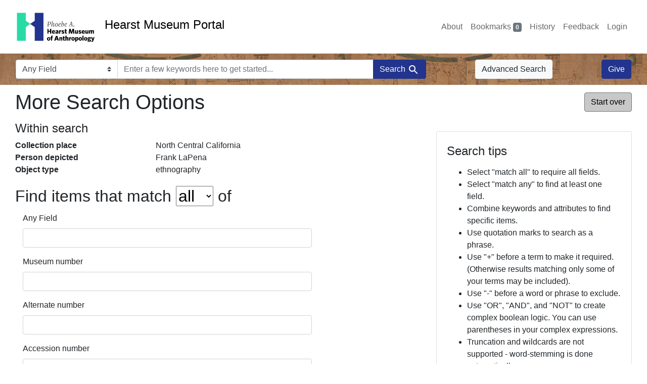

--- FILE ---
content_type: text/html; charset=utf-8
request_url: https://portal.hearstmuseum.berkeley.edu/advanced?f%5Bobjfcptree_ss%5D%5B%5D=North+Central+California&f%5Bobjpersondepicted_ss%5D%5B%5D=Frank+LaPena&f%5Bobjtype_s%5D%5B%5D=ethnography&id=objcolldate_begin_i&range_end=1992&range_field=objcolldate_begin_i&range_start=1992
body_size: 7092
content:



<!DOCTYPE html>
<html class="no-js" lang="en">
  <head>
    <!-- Google tag (gtag.js) -->
    <!-- CS-9131 -->
    <script async src="https://www.googletagmanager.com/gtag/js?id=G-NZEBDB60GQ"></script>
    <script>
      window.dataLayer = window.dataLayer || [];
      function gtag(){dataLayer.push(arguments);}
      gtag('js', new Date());

      gtag('config', 'G-NZEBDB60GQ');
    </script>

    <!-- HMP-380 -->
    <script async src='https://siteimproveanalytics.com/js/siteanalyze_6294756.js'></script>

    <meta charset="utf-8">
    <meta http-equiv="Content-Type" content="text/html; charset=utf-8">
    <meta name="viewport" content="width=device-width, initial-scale=1, shrink-to-fit=no">

    <!-- Internet Explorer use the highest version available -->
    <meta http-equiv="X-UA-Compatible" content="IE=edge">

    <title>More Search Options - Hearst Museum Portal</title>
    <link href="https://portal.hearstmuseum.berkeley.edu/catalog/opensearch.xml" title="Hearst Museum Portal" type="application/opensearchdescription+xml" rel="search" />
    <link rel="icon" type="image/x-icon" href="/assets/favicon-d533effe18fa6d9a39460e538b0d08befe5c76c7491b9834ec5f980137926046.png" />
    <link rel="stylesheet" href="/assets/application-a6949ceb1e4aa59f889c76f4c1801e36e2585035c4b4cf80cdf3dd156b4411be.css" media="all" />
    <script src="/assets/application-259ee017fd9a8722ab452651f01d10bf484797daee30149bf2e2b61549316aa7.js"></script>

    <meta name="csrf-param" content="authenticity_token" />
<meta name="csrf-token" content="YafrXo7UgCU8sEOoviHRZrybVjCopZnFET1sGNHJ0o6QIVK8YNLfnnOCuIOF8g1NY9OUuwGrxN2MF1zbN04m5w" />
    

    <meta name="twitter:card" content="summary">
<meta name="twitter:site" content="@hearstmuseum">
  <meta property="og:url"         content="https://hearstmuseum.berkeley.edu/"/>
  <meta property="og:title"       content="Hearst Museum of Anthropology" />
  <!-- meta property="og:creator"     content="Phoebe A. Hearst Museum of Anthropology" / -->
  <meta property="og:description" content="Online collection" />
  <meta property="og:image"       content="https://hearstmuseum.berkeley.edu/wp-content/themes/phoebe/images/logo.svg" />
  <meta property="twitter:image:alt" content="PAHMA"/>



  </head>
  <body class="blacklight-advanced blacklight-advanced-index">
    <nav id="skip-link" role="navigation" aria-label="Skip links">
      <a class="element-invisible element-focusable rounded-bottom py-2 px-3" data-turbolinks="false" href="#search_field">Skip to search</a>
      <a class="element-invisible element-focusable rounded-bottom py-2 px-3" data-turbolinks="false" href="#main-container">Skip to main content</a>
      
    </nav>
    <nav class="navbar navbar-expand-md navbar-light topbar" role="navigation">
  <div class="container-fluid pl-0">
    <a class="home-link" href="/" title="Hearst Museum collection portal homepage">
      <img class="header-logo" src="/header-logo-pahma.png" alt="Hearst Museum logo">
      <span href="/">Hearst Museum Portal</span>
    </a>
    <button class="navbar-toggler ml-3" type="button" data-toggle="collapse" data-bs-toggle="collapse" data-target="#user-util-collapse" data-bs-target="#user-util-collapse" aria-controls="user-util-collapse" aria-expanded="false" aria-label="Toggle navigation">
      <span class="navbar-toggler-icon"></span>
    </button>
    <div class="collapse navbar-collapse justify-content-end pl-3 pl-md-0" id="user-util-collapse">
      <div class="navbar-right">
  <ul aria-label="main navigation links" class="nav navbar-nav">
    <li class="nav-item"><a class="nav-link" target="_blank" href="https://hearstmuseum.berkeley.edu/about-portal/">About</a></li>
    
      <li><a id="bookmarks_nav" class="nav-link" href="/bookmarks">
  Bookmarks
<span class="badge badge-secondary bg-secondary" data-role='bookmark-counter'>0</span>
</a></li>

      <li><a aria-label="Search History" class="nav-link" href="/search_history">History</a>
</li>
    <li class="nav-item"><a class="nav-link" target="_blank" href="https://hearstmuseum.berkeley.edu/portal-feedback/">Feedback</a></li>

    <li class="nav-item">
      <a class="nav-link" href="/users/sign_in">Login</a>
    </li>
  </ul>
</div>

    </div>
  </div>
</nav>

<div class="navbar navbar-search navbar-light bg-light mb-1" style="background-image: url(/pahma_17-379a-c.png); width:100%" role="search">
  <div class="container-fluid">
    <form class="search-query-form" action="https://portal.hearstmuseum.berkeley.edu/advanced" accept-charset="UTF-8" method="get">
  <input type="hidden" name="f[objfcptree_ss][]" value="North Central California" autocomplete="off" />
<input type="hidden" name="f[objpersondepicted_ss][]" value="Frank LaPena" autocomplete="off" />
<input type="hidden" name="f[objtype_s][]" value="ethnography" autocomplete="off" />
<input type="hidden" name="range_end" value="1992" autocomplete="off" />
<input type="hidden" name="range_field" value="objcolldate_begin_i" autocomplete="off" />
<input type="hidden" name="range_start" value="1992" autocomplete="off" />
    <label for="search-bar-search_field" class="sr-only visually-hidden">Search in</label>
  <div class="input-group">
    

      <select name="search_field" id="search-bar-search_field" class="custom-select form-select search-field" autocomplete="off"><option value="text">Any Field</option>
<option value="objmusno_s_lower">Museum number</option>
<option value="objaltnum_ss">Alternate number</option>
<option value="objaccno_ss">Accession number</option>
<option value="objname_txt">Object name</option>
<option value="objobjectclass_txt">Object class</option>
<option value="objdescr_txt">Description</option>
<option value="anonymousdonor_txt">Donor</option>
<option value="objfcp_txt">Collection place</option>
<option value="objpp_txt">Production place</option>
<option value="objassoccult_txt">Culture or time period</option>
<option value="objmaker_txt">Maker or artist</option>
<option value="objcollector_txt">Collector</option>
<option value="objcolldate_txt">Collection date</option>
<option value="objmaterials_txt">Materials</option>
<option value="taxon_txt">Taxon</option>
<option value="objpersondepicted_txt">Person depicted</option>
<option value="objplacedepicted_txt">Place depicted</option>
<option value="objculturedepicted_txt">Culture depicted</option>
<option value="objinscrtext_txt">Inscription</option>
<option value="objtype_txt">Object type</option>
<option value="objfilecode_txt">Function</option>
<option value="objcontextuse_txt">Context of use</option>
<option value="objkeelingser_txt">Keeling series</option>
<option value="objdept_txt">Department</option>
<option value="loan_info_txt">Loans</option></select>

    <input type="text" name="q" id="search-bar-q" placeholder="Enter a few keywords here to get started..." class="search-q q form-control rounded-0" autocomplete="on" aria-label="search for keywords" data-autocomplete-enabled="false" />

    <span class="input-group-append">
      
      <button class="btn btn-primary search-btn" type="submit" id="search-bar-search"><span class="submit-search-text">Search</span><span class="blacklight-icons blacklight-icon-search" aria-hidden="true"><?xml version="1.0"?>
<svg width="24" height="24" viewBox="0 0 24 24" role="img">
  <path fill="none" d="M0 0h24v24H0V0z"/>
  <path d="M15.5 14h-.79l-.28-.27C15.41 12.59 16 11.11 16 9.5 16 5.91 13.09 3 9.5 3S3 5.91 3 9.5 5.91 16 9.5 16c1.61 0 3.09-.59 4.23-1.57l.27.28v.79l5 4.99L20.49 19l-4.99-5zm-6 0C7.01 14 5 11.99 5 9.5S7.01 5 9.5 5 14 7.01 14 9.5 11.99 14 9.5 14z"/>
</svg>
</span></button>
    </span>
  </div>
</form>

      <a class="btn btn-light my-1" href="/advanced?f%5Bobjfcptree_ss%5D%5B%5D=North+Central+California&amp;f%5Bobjpersondepicted_ss%5D%5B%5D=Frank+LaPena&amp;f%5Bobjtype_s%5D%5B%5D=ethnography&amp;id=objcolldate_begin_i&amp;range_end=1992&amp;range_field=objcolldate_begin_i&amp;range_start=1992">Advanced Search</a>
      <a class="btn btn-primary my-1" href="https://hearstmuseum.berkeley.edu/give/">Give</a>
    </div>
  </div>
</div>

  <main id="main-container" class="container-fluid" role="main" aria-label="Main content">
    

    <div class="row">
  <div class="col-md-12">
    <div id="main-flashes">
      <div class="flash_messages">
    
    
    
    
</div>

    </div>
  </div>
</div>


    <div class="row">
          <section class="col-md-12">
      
<div class="advanced-search-form col-sm-12">

    <h1 class="advanced page-header">
        More Search Options
        <a class="btn btn-secondary pull-right advanced-search-start-over" href="/advanced">Start over</a>
    </h1>

    <div class="row">

        <div class="col-md-8">
                <div class="constraints well search_history">
      <div class="h4">Within search</div>
      <span class="sr-only">recent search: </span><dl class="query row"><dt class="filter-name col-6 col-md-5 col-lg-4">Collection place</dt><dd class="filter-values col-6 col-md-7 col-lg-8 mb-0"><span class="filter-value">North Central California</span></dd> 
 <dt class="filter-name col-6 col-md-5 col-lg-4">Person depicted</dt><dd class="filter-values col-6 col-md-7 col-lg-8 mb-0"><span class="filter-value">Frank LaPena</span></dd> 
 <dt class="filter-name col-6 col-md-5 col-lg-4">Object type</dt><dd class="filter-values col-6 col-md-7 col-lg-8 mb-0"><span class="filter-value">ethnography</span></dd></dl>
    </div>

<form class="advanced form-horizontal" action="/catalog" accept-charset="UTF-8" method="get">

  <input type="hidden" name="f[objfcptree_ss][]" value="North Central California" autocomplete="off" />
<input type="hidden" name="f[objpersondepicted_ss][]" value="Frank LaPena" autocomplete="off" />
<input type="hidden" name="f[objtype_s][]" value="ethnography" autocomplete="off" />
<input type="hidden" name="range_end" value="1992" autocomplete="off" />
<input type="hidden" name="range_field" value="objcolldate_begin_i" autocomplete="off" />
<input type="hidden" name="range_start" value="1992" autocomplete="off" />

  <div class="input-criteria">

      <div class="query-criteria">
        <h2 class="query-criteria-heading">
          Find items that match <select name="op" id="op" class="input-small" aria-label="search operator" autocomplete="on"><option value="AND">all</option>
<option value="OR">any</option></select> of
        </h2>

        <div id="advanced_search">
            <div class="form-group advanced-search-field">
      <label class="col-sm-3 control-label" for="text">Any Field</label>
      <div class="col-sm-9">
        <input type="text" name="text" id="text" class="form-control" autocomplete="on" />
      </div>
  </div>
  <div class="form-group advanced-search-field">
      <label class="col-sm-3 control-label" for="objmusno_s_lower">Museum number</label>
      <div class="col-sm-9">
        <input type="text" name="objmusno_s_lower" id="objmusno_s_lower" class="form-control" autocomplete="on" />
      </div>
  </div>
  <div class="form-group advanced-search-field">
      <label class="col-sm-3 control-label" for="objaltnum_ss">Alternate number</label>
      <div class="col-sm-9">
        <input type="text" name="objaltnum_ss" id="objaltnum_ss" class="form-control" autocomplete="on" />
      </div>
  </div>
  <div class="form-group advanced-search-field">
      <label class="col-sm-3 control-label" for="objaccno_ss">Accession number</label>
      <div class="col-sm-9">
        <input type="text" name="objaccno_ss" id="objaccno_ss" class="form-control" autocomplete="on" />
      </div>
  </div>
  <div class="form-group advanced-search-field">
      <label class="col-sm-3 control-label" for="objname_txt">Object name</label>
      <div class="col-sm-9">
        <input type="text" name="objname_txt" id="objname_txt" class="form-control" autocomplete="on" />
      </div>
  </div>
  <div class="form-group advanced-search-field">
      <label class="col-sm-3 control-label" for="objobjectclass_txt">Object class</label>
      <div class="col-sm-9">
        <input type="text" name="objobjectclass_txt" id="objobjectclass_txt" class="form-control" autocomplete="on" />
      </div>
  </div>
  <div class="form-group advanced-search-field">
      <label class="col-sm-3 control-label" for="objdescr_txt">Description</label>
      <div class="col-sm-9">
        <input type="text" name="objdescr_txt" id="objdescr_txt" class="form-control" autocomplete="on" />
      </div>
  </div>
  <div class="form-group advanced-search-field">
      <label class="col-sm-3 control-label" for="anonymousdonor_txt">Donor</label>
      <div class="col-sm-9">
        <input type="text" name="anonymousdonor_txt" id="anonymousdonor_txt" class="form-control" autocomplete="on" />
      </div>
  </div>
  <div class="form-group advanced-search-field">
      <label class="col-sm-3 control-label" for="objfcp_txt">Collection place</label>
      <div class="col-sm-9">
        <input type="text" name="objfcp_txt" id="objfcp_txt" class="form-control" autocomplete="on" />
      </div>
  </div>
  <div class="form-group advanced-search-field">
      <label class="col-sm-3 control-label" for="objpp_txt">Production place</label>
      <div class="col-sm-9">
        <input type="text" name="objpp_txt" id="objpp_txt" class="form-control" autocomplete="on" />
      </div>
  </div>
  <div class="form-group advanced-search-field">
      <label class="col-sm-3 control-label" for="objassoccult_txt">Culture or time period</label>
      <div class="col-sm-9">
        <input type="text" name="objassoccult_txt" id="objassoccult_txt" class="form-control" autocomplete="on" />
      </div>
  </div>
  <div class="form-group advanced-search-field">
      <label class="col-sm-3 control-label" for="objmaker_txt">Maker or artist</label>
      <div class="col-sm-9">
        <input type="text" name="objmaker_txt" id="objmaker_txt" class="form-control" autocomplete="on" />
      </div>
  </div>
  <div class="form-group advanced-search-field">
      <label class="col-sm-3 control-label" for="objcollector_txt">Collector</label>
      <div class="col-sm-9">
        <input type="text" name="objcollector_txt" id="objcollector_txt" class="form-control" autocomplete="on" />
      </div>
  </div>
  <div class="form-group advanced-search-field">
      <label class="col-sm-3 control-label" for="objcolldate_txt">Collection date</label>
      <div class="col-sm-9">
        <input type="text" name="objcolldate_txt" id="objcolldate_txt" class="form-control" autocomplete="on" />
      </div>
  </div>
  <div class="form-group advanced-search-field">
      <label class="col-sm-3 control-label" for="objmaterials_txt">Materials</label>
      <div class="col-sm-9">
        <input type="text" name="objmaterials_txt" id="objmaterials_txt" class="form-control" autocomplete="on" />
      </div>
  </div>
  <div class="form-group advanced-search-field">
      <label class="col-sm-3 control-label" for="taxon_txt">Taxon</label>
      <div class="col-sm-9">
        <input type="text" name="taxon_txt" id="taxon_txt" class="form-control" autocomplete="on" />
      </div>
  </div>
  <div class="form-group advanced-search-field">
      <label class="col-sm-3 control-label" for="objpersondepicted_txt">Person depicted</label>
      <div class="col-sm-9">
        <input type="text" name="objpersondepicted_txt" id="objpersondepicted_txt" class="form-control" autocomplete="on" />
      </div>
  </div>
  <div class="form-group advanced-search-field">
      <label class="col-sm-3 control-label" for="objplacedepicted_txt">Place depicted</label>
      <div class="col-sm-9">
        <input type="text" name="objplacedepicted_txt" id="objplacedepicted_txt" class="form-control" autocomplete="on" />
      </div>
  </div>
  <div class="form-group advanced-search-field">
      <label class="col-sm-3 control-label" for="objculturedepicted_txt">Culture depicted</label>
      <div class="col-sm-9">
        <input type="text" name="objculturedepicted_txt" id="objculturedepicted_txt" class="form-control" autocomplete="on" />
      </div>
  </div>
  <div class="form-group advanced-search-field">
      <label class="col-sm-3 control-label" for="objinscrtext_txt">Inscription</label>
      <div class="col-sm-9">
        <input type="text" name="objinscrtext_txt" id="objinscrtext_txt" class="form-control" autocomplete="on" />
      </div>
  </div>
  <div class="form-group advanced-search-field">
      <label class="col-sm-3 control-label" for="objtype_txt">Object type</label>
      <div class="col-sm-9">
        <input type="text" name="objtype_txt" id="objtype_txt" class="form-control" autocomplete="on" />
      </div>
  </div>
  <div class="form-group advanced-search-field">
      <label class="col-sm-3 control-label" for="objfilecode_txt">Function</label>
      <div class="col-sm-9">
        <input type="text" name="objfilecode_txt" id="objfilecode_txt" class="form-control" autocomplete="on" />
      </div>
  </div>
  <div class="form-group advanced-search-field">
      <label class="col-sm-3 control-label" for="objcontextuse_txt">Context of use</label>
      <div class="col-sm-9">
        <input type="text" name="objcontextuse_txt" id="objcontextuse_txt" class="form-control" autocomplete="on" />
      </div>
  </div>
  <div class="form-group advanced-search-field">
      <label class="col-sm-3 control-label" for="objkeelingser_txt">Keeling series</label>
      <div class="col-sm-9">
        <input type="text" name="objkeelingser_txt" id="objkeelingser_txt" class="form-control" autocomplete="on" />
      </div>
  </div>
  <div class="form-group advanced-search-field">
      <label class="col-sm-3 control-label" for="objdept_txt">Department</label>
      <div class="col-sm-9">
        <input type="text" name="objdept_txt" id="objdept_txt" class="form-control" autocomplete="on" />
      </div>
  </div>
  <div class="form-group advanced-search-field">
      <label class="col-sm-3 control-label" for="loan_info_txt">Loans</label>
      <div class="col-sm-9">
        <input type="text" name="loan_info_txt" id="loan_info_txt" class="form-control" autocomplete="on" />
      </div>
  </div>

        </div>
      </div>

      <div class="limit-criteria">
        <h2 class="limit-criteria-heading"><strong>AND</strong> have these attributes</h2>

        <div id="advanced_search_facets" class="limit_input">
            
<div class="advanced-facet-limits panel-group">
    <div class="card facet-limit blacklight-objname_s ">
  <h3 class="card-header p-0 facet-field-heading" id="facet-objname_s-header">
    <button
      type="button"
      class="btn w-100 d-block btn-block p-2 text-start text-left collapse-toggle collapsed"
      data-toggle="collapse"
      data-bs-toggle="collapse"
      data-target="#facet-objname_s"
      data-bs-target="#facet-objname_s"
      aria-expanded="false"
    >
          Object name

      <span aria-hidden="true">❯</span>
    </button>
  </h3>
  <div
    id="facet-objname_s"
    aria-labelledby="facet-objname_s-header"
    class="panel-collapse facet-content collapse "
    role="region"
  >
    <div class="card-body">
          <ul class="facet-values list-unstyled blacklight-advanced-facet-select">
  <li>
        <span class="facet-checkbox">
            <input type="checkbox" name="f_inclusive[objname_s][]" id="f_inclusive_objname_s_video-recording" value="Video recording" />
        </span>

        <span class="label-and-count">
            <label for="f_inclusive_objname_s_video-recording">
                <span class="facet-label">Video recording</span><span class="facet-count">1<span class="sr-only"> objects</span></span>
</label>        <span>
  </li>
</ul>



    </div>
  </div>
</div>

<div class="card facet-limit blacklight-objobjectclasstree_ss ">
  <h3 class="card-header p-0 facet-field-heading" id="facet-objobjectclasstree_ss-header">
    <button
      type="button"
      class="btn w-100 d-block btn-block p-2 text-start text-left collapse-toggle collapsed"
      data-toggle="collapse"
      data-bs-toggle="collapse"
      data-target="#facet-objobjectclasstree_ss"
      data-bs-target="#facet-objobjectclasstree_ss"
      aria-expanded="false"
    >
          Object class

      <span aria-hidden="true">❯</span>
    </button>
  </h3>
  <div
    id="facet-objobjectclasstree_ss"
    aria-labelledby="facet-objobjectclasstree_ss-header"
    class="panel-collapse facet-content collapse "
    role="region"
  >
    <div class="card-body">
          <ul class="facet-values list-unstyled blacklight-advanced-facet-select">
  <li>
        <span class="facet-checkbox">
            <input type="checkbox" name="f_inclusive[objobjectclasstree_ss][]" id="f_inclusive_objobjectclasstree_ss_information-artifacts" value="Information artifacts" />
        </span>

        <span class="label-and-count">
            <label for="f_inclusive_objobjectclasstree_ss_information-artifacts">
                <span class="facet-label">Information artifacts</span><span class="facet-count">1<span class="sr-only"> objects</span></span>
</label>        <span>
  </li>
  <li>
        <span class="facet-checkbox">
            <input type="checkbox" name="f_inclusive[objobjectclasstree_ss][]" id="f_inclusive_objobjectclasstree_ss_information-artifacts-by-physical-form" value="Information artifacts by physical form" />
        </span>

        <span class="label-and-count">
            <label for="f_inclusive_objobjectclasstree_ss_information-artifacts-by-physical-form">
                <span class="facet-label">Information artifacts by physical form</span><span class="facet-count">1<span class="sr-only"> objects</span></span>
</label>        <span>
  </li>
  <li>
        <span class="facet-checkbox">
            <input type="checkbox" name="f_inclusive[objobjectclasstree_ss][]" id="f_inclusive_objobjectclasstree_ss_moving-images" value="Moving images" />
        </span>

        <span class="label-and-count">
            <label for="f_inclusive_objobjectclasstree_ss_moving-images">
                <span class="facet-label">Moving images</span><span class="facet-count">1<span class="sr-only"> objects</span></span>
</label>        <span>
  </li>
  <li>
        <span class="facet-checkbox">
            <input type="checkbox" name="f_inclusive[objobjectclasstree_ss][]" id="f_inclusive_objobjectclasstree_ss_recordings" value="Recordings" />
        </span>

        <span class="label-and-count">
            <label for="f_inclusive_objobjectclasstree_ss_recordings">
                <span class="facet-label">Recordings</span><span class="facet-count">1<span class="sr-only"> objects</span></span>
</label>        <span>
  </li>
  <li>
        <span class="facet-checkbox">
            <input type="checkbox" name="f_inclusive[objobjectclasstree_ss][]" id="f_inclusive_objobjectclasstree_ss_video-recordings-moving-images" value="Video recordings (moving images)" />
        </span>

        <span class="label-and-count">
            <label for="f_inclusive_objobjectclasstree_ss_video-recordings-moving-images">
                <span class="facet-label">Video recordings (moving images)</span><span class="facet-count">1<span class="sr-only"> objects</span></span>
</label>        <span>
  </li>
  <li>
        <span class="facet-checkbox">
            <input type="checkbox" name="f_inclusive[objobjectclasstree_ss][]" id="f_inclusive_objobjectclasstree_ss_video-recordings-physical-artifacts" value="Video recordings (physical artifacts)" />
        </span>

        <span class="label-and-count">
            <label for="f_inclusive_objobjectclasstree_ss_video-recordings-physical-artifacts">
                <span class="facet-label">Video recordings (physical artifacts)</span><span class="facet-count">1<span class="sr-only"> objects</span></span>
</label>        <span>
  </li>
  <li>
        <span class="facet-checkbox">
            <input type="checkbox" name="f_inclusive[objobjectclasstree_ss][]" id="f_inclusive_objobjectclasstree_ss_visual-works-by-form-of-image" value="Visual works by form of image" />
        </span>

        <span class="label-and-count">
            <label for="f_inclusive_objobjectclasstree_ss_visual-works-by-form-of-image">
                <span class="facet-label">Visual works by form of image</span><span class="facet-count">1<span class="sr-only"> objects</span></span>
</label>        <span>
  </li>
</ul>



    </div>
  </div>
</div>

<div class="card facet-limit blacklight-objtype_s facet-limit-active">
  <h3 class="card-header p-0 facet-field-heading" id="facet-objtype_s-header">
    <button
      type="button"
      class="btn w-100 d-block btn-block p-2 text-start text-left collapse-toggle "
      data-toggle="collapse"
      data-bs-toggle="collapse"
      data-target="#facet-objtype_s"
      data-bs-target="#facet-objtype_s"
      aria-expanded="true"
    >
          Object type

      <span aria-hidden="true">❯</span>
    </button>
  </h3>
  <div
    id="facet-objtype_s"
    aria-labelledby="facet-objtype_s-header"
    class="panel-collapse facet-content collapse show"
    role="region"
  >
    <div class="card-body">
          <ul class="facet-values list-unstyled blacklight-advanced-facet-select">
  <li>
        <span class="facet-checkbox">
            <input type="checkbox" name="f_inclusive[objtype_s][]" id="f_inclusive_objtype_s_ethnography" value="ethnography" />
        </span>

        <span class="label-and-count">
            <label for="f_inclusive_objtype_s_ethnography">
                <span class="facet-label">ethnography</span><span class="facet-count">1<span class="sr-only"> objects</span></span>
</label>        <span>
  </li>
</ul>



    </div>
  </div>
</div>

<div class="card facet-limit blacklight-media_available_ss ">
  <h3 class="card-header p-0 facet-field-heading" id="facet-media_available_ss-header">
    <button
      type="button"
      class="btn w-100 d-block btn-block p-2 text-start text-left collapse-toggle collapsed"
      data-toggle="collapse"
      data-bs-toggle="collapse"
      data-target="#facet-media_available_ss"
      data-bs-target="#facet-media_available_ss"
      aria-expanded="false"
    >
          Media available

      <span aria-hidden="true">❯</span>
    </button>
  </h3>
  <div
    id="facet-media_available_ss"
    aria-labelledby="facet-media_available_ss-header"
    class="panel-collapse facet-content collapse "
    role="region"
  >
    <div class="card-body">
          <ul class="facet-values list-unstyled blacklight-advanced-facet-select">
  <li>
        <span class="facet-checkbox">
            <input type="checkbox" name="f_inclusive[media_available_ss][]" id="f_inclusive_media_available_ss_legacy-documentation" value="legacy documentation" />
        </span>

        <span class="label-and-count">
            <label for="f_inclusive_media_available_ss_legacy-documentation">
                <span class="facet-label">legacy documentation</span><span class="facet-count">1<span class="sr-only"> objects</span></span>
</label>        <span>
  </li>
</ul>



    </div>
  </div>
</div>

<div class="card facet-limit blacklight-objfcptree_ss facet-limit-active">
  <h3 class="card-header p-0 facet-field-heading" id="facet-objfcptree_ss-header">
    <button
      type="button"
      class="btn w-100 d-block btn-block p-2 text-start text-left collapse-toggle "
      data-toggle="collapse"
      data-bs-toggle="collapse"
      data-target="#facet-objfcptree_ss"
      data-bs-target="#facet-objfcptree_ss"
      aria-expanded="true"
    >
          Collection place

      <span aria-hidden="true">❯</span>
    </button>
  </h3>
  <div
    id="facet-objfcptree_ss"
    aria-labelledby="facet-objfcptree_ss-header"
    class="panel-collapse facet-content collapse show"
    role="region"
  >
    <div class="card-body">
          <ul class="facet-values list-unstyled blacklight-advanced-facet-select">
  <li>
        <span class="facet-checkbox">
            <input type="checkbox" name="f_inclusive[objfcptree_ss][]" id="f_inclusive_objfcptree_ss_california" value="California" />
        </span>

        <span class="label-and-count">
            <label for="f_inclusive_objfcptree_ss_california">
                <span class="facet-label">California</span><span class="facet-count">1<span class="sr-only"> objects</span></span>
</label>        <span>
  </li>
  <li>
        <span class="facet-checkbox">
            <input type="checkbox" name="f_inclusive[objfcptree_ss][]" id="f_inclusive_objfcptree_ss_north-america" value="North America" />
        </span>

        <span class="label-and-count">
            <label for="f_inclusive_objfcptree_ss_north-america">
                <span class="facet-label">North America</span><span class="facet-count">1<span class="sr-only"> objects</span></span>
</label>        <span>
  </li>
  <li>
        <span class="facet-checkbox">
            <input type="checkbox" name="f_inclusive[objfcptree_ss][]" id="f_inclusive_objfcptree_ss_north-central-california" value="North Central California" />
        </span>

        <span class="label-and-count">
            <label for="f_inclusive_objfcptree_ss_north-central-california">
                <span class="facet-label">North Central California</span><span class="facet-count">1<span class="sr-only"> objects</span></span>
</label>        <span>
  </li>
  <li>
        <span class="facet-checkbox">
            <input type="checkbox" name="f_inclusive[objfcptree_ss][]" id="f_inclusive_objfcptree_ss_northern-california" value="Northern California" />
        </span>

        <span class="label-and-count">
            <label for="f_inclusive_objfcptree_ss_northern-california">
                <span class="facet-label">Northern California</span><span class="facet-count">1<span class="sr-only"> objects</span></span>
</label>        <span>
  </li>
  <li>
        <span class="facet-checkbox">
            <input type="checkbox" name="f_inclusive[objfcptree_ss][]" id="f_inclusive_objfcptree_ss_the-americas" value="The Americas" />
        </span>

        <span class="label-and-count">
            <label for="f_inclusive_objfcptree_ss_the-americas">
                <span class="facet-label">The Americas</span><span class="facet-count">1<span class="sr-only"> objects</span></span>
</label>        <span>
  </li>
  <li>
        <span class="facet-checkbox">
            <input type="checkbox" name="f_inclusive[objfcptree_ss][]" id="f_inclusive_objfcptree_ss_united-states" value="United States" />
        </span>

        <span class="label-and-count">
            <label for="f_inclusive_objfcptree_ss_united-states">
                <span class="facet-label">United States</span><span class="facet-count">1<span class="sr-only"> objects</span></span>
</label>        <span>
  </li>
</ul>



    </div>
  </div>
</div>

<div class="card facet-limit blacklight-anonymousdonor_ss ">
  <h3 class="card-header p-0 facet-field-heading" id="facet-anonymousdonor_ss-header">
    <button
      type="button"
      class="btn w-100 d-block btn-block p-2 text-start text-left collapse-toggle collapsed"
      data-toggle="collapse"
      data-bs-toggle="collapse"
      data-target="#facet-anonymousdonor_ss"
      data-bs-target="#facet-anonymousdonor_ss"
      aria-expanded="false"
    >
          Donor

      <span aria-hidden="true">❯</span>
    </button>
  </h3>
  <div
    id="facet-anonymousdonor_ss"
    aria-labelledby="facet-anonymousdonor_ss-header"
    class="panel-collapse facet-content collapse "
    role="region"
  >
    <div class="card-body">
          <ul class="facet-values list-unstyled blacklight-advanced-facet-select">
  <li>
        <span class="facet-checkbox">
            <input type="checkbox" name="f_inclusive[anonymousdonor_ss][]" id="f_inclusive_anonymousdonor_ss_city-of-sacramento-department-of-parks-and-community-services" value="City of Sacramento, Department of Parks and Community Services" />
        </span>

        <span class="label-and-count">
            <label for="f_inclusive_anonymousdonor_ss_city-of-sacramento-department-of-parks-and-community-services">
                <span class="facet-label">City of Sacramento, Department of Parks and Community Services</span><span class="facet-count">1<span class="sr-only"> objects</span></span>
</label>        <span>
  </li>
</ul>



    </div>
  </div>
</div>

<div class="card facet-limit blacklight-objculturetree_ss ">
  <h3 class="card-header p-0 facet-field-heading" id="facet-objculturetree_ss-header">
    <button
      type="button"
      class="btn w-100 d-block btn-block p-2 text-start text-left collapse-toggle collapsed"
      data-toggle="collapse"
      data-bs-toggle="collapse"
      data-target="#facet-objculturetree_ss"
      data-bs-target="#facet-objculturetree_ss"
      aria-expanded="false"
    >
          Culture or time period

      <span aria-hidden="true">❯</span>
    </button>
  </h3>
  <div
    id="facet-objculturetree_ss"
    aria-labelledby="facet-objculturetree_ss-header"
    class="panel-collapse facet-content collapse "
    role="region"
  >
    <div class="card-body">
          <ul class="facet-values list-unstyled blacklight-advanced-facet-select">
  <li>
        <span class="facet-checkbox">
            <input type="checkbox" name="f_inclusive[objculturetree_ss][]" id="f_inclusive_objculturetree_ss_american-cultures" value="American cultures" />
        </span>

        <span class="label-and-count">
            <label for="f_inclusive_objculturetree_ss_american-cultures">
                <span class="facet-label">American cultures</span><span class="facet-count">1<span class="sr-only"> objects</span></span>
</label>        <span>
  </li>
  <li>
        <span class="facet-checkbox">
            <input type="checkbox" name="f_inclusive[objculturetree_ss][]" id="f_inclusive_objculturetree_ss_california-tribes" value="California tribes" />
        </span>

        <span class="label-and-count">
            <label for="f_inclusive_objculturetree_ss_california-tribes">
                <span class="facet-label">California tribes</span><span class="facet-count">1<span class="sr-only"> objects</span></span>
</label>        <span>
  </li>
  <li>
        <span class="facet-checkbox">
            <input type="checkbox" name="f_inclusive[objculturetree_ss][]" id="f_inclusive_objculturetree_ss_central-california-tribes" value="Central California Tribes" />
        </span>

        <span class="label-and-count">
            <label for="f_inclusive_objculturetree_ss_central-california-tribes">
                <span class="facet-label">Central California Tribes</span><span class="facet-count">1<span class="sr-only"> objects</span></span>
</label>        <span>
  </li>
  <li>
        <span class="facet-checkbox">
            <input type="checkbox" name="f_inclusive[objculturetree_ss][]" id="f_inclusive_objculturetree_ss_maidu" value="Maidu" />
        </span>

        <span class="label-and-count">
            <label for="f_inclusive_objculturetree_ss_maidu">
                <span class="facet-label">Maidu</span><span class="facet-count">1<span class="sr-only"> objects</span></span>
</label>        <span>
  </li>
  <li>
        <span class="facet-checkbox">
            <input type="checkbox" name="f_inclusive[objculturetree_ss][]" id="f_inclusive_objculturetree_ss_nisenan" value="Nisenan" />
        </span>

        <span class="label-and-count">
            <label for="f_inclusive_objculturetree_ss_nisenan">
                <span class="facet-label">Nisenan</span><span class="facet-count">1<span class="sr-only"> objects</span></span>
</label>        <span>
  </li>
  <li>
        <span class="facet-checkbox">
            <input type="checkbox" name="f_inclusive[objculturetree_ss][]" id="f_inclusive_objculturetree_ss_north-american-cultures" value="North American cultures" />
        </span>

        <span class="label-and-count">
            <label for="f_inclusive_objculturetree_ss_north-american-cultures">
                <span class="facet-label">North American cultures</span><span class="facet-count">1<span class="sr-only"> objects</span></span>
</label>        <span>
  </li>
  <li>
        <span class="facet-checkbox">
            <input type="checkbox" name="f_inclusive[objculturetree_ss][]" id="f_inclusive_objculturetree_ss_north-american-native-cultures" value="North American native cultures" />
        </span>

        <span class="label-and-count">
            <label for="f_inclusive_objculturetree_ss_north-american-native-cultures">
                <span class="facet-label">North American native cultures</span><span class="facet-count">1<span class="sr-only"> objects</span></span>
</label>        <span>
  </li>
  <li>
        <span class="facet-checkbox">
            <input type="checkbox" name="f_inclusive[objculturetree_ss][]" id="f_inclusive_objculturetree_ss_north-central-california-tribes" value="North Central California tribes" />
        </span>

        <span class="label-and-count">
            <label for="f_inclusive_objculturetree_ss_north-central-california-tribes">
                <span class="facet-label">North Central California tribes</span><span class="facet-count">1<span class="sr-only"> objects</span></span>
</label>        <span>
  </li>
  <li>
        <span class="facet-checkbox">
            <input type="checkbox" name="f_inclusive[objculturetree_ss][]" id="f_inclusive_objculturetree_ss_northeastern-california-tribes" value="Northeastern California tribes" />
        </span>

        <span class="label-and-count">
            <label for="f_inclusive_objculturetree_ss_northeastern-california-tribes">
                <span class="facet-label">Northeastern California tribes</span><span class="facet-count">1<span class="sr-only"> objects</span></span>
</label>        <span>
  </li>
  <li>
        <span class="facet-checkbox">
            <input type="checkbox" name="f_inclusive[objculturetree_ss][]" id="f_inclusive_objculturetree_ss_northern-california-tribes" value="Northern California tribes" />
        </span>

        <span class="label-and-count">
            <label for="f_inclusive_objculturetree_ss_northern-california-tribes">
                <span class="facet-label">Northern California tribes</span><span class="facet-count">1<span class="sr-only"> objects</span></span>
</label>        <span>
  </li>
  <li>
        <span class="facet-checkbox">
            <input type="checkbox" name="f_inclusive[objculturetree_ss][]" id="f_inclusive_objculturetree_ss_wintu" value="Wintu" />
        </span>

        <span class="label-and-count">
            <label for="f_inclusive_objculturetree_ss_wintu">
                <span class="facet-label">Wintu</span><span class="facet-count">1<span class="sr-only"> objects</span></span>
</label>        <span>
  </li>
</ul>



    </div>
  </div>
</div>

<div class="card facet-limit blacklight-objpersondepicted_ss facet-limit-active">
  <h3 class="card-header p-0 facet-field-heading" id="facet-objpersondepicted_ss-header">
    <button
      type="button"
      class="btn w-100 d-block btn-block p-2 text-start text-left collapse-toggle "
      data-toggle="collapse"
      data-bs-toggle="collapse"
      data-target="#facet-objpersondepicted_ss"
      data-bs-target="#facet-objpersondepicted_ss"
      aria-expanded="true"
    >
          Person depicted

      <span aria-hidden="true">❯</span>
    </button>
  </h3>
  <div
    id="facet-objpersondepicted_ss"
    aria-labelledby="facet-objpersondepicted_ss-header"
    class="panel-collapse facet-content collapse show"
    role="region"
  >
    <div class="card-body">
          <ul class="facet-values list-unstyled blacklight-advanced-facet-select">
  <li>
        <span class="facet-checkbox">
            <input type="checkbox" name="f_inclusive[objpersondepicted_ss][]" id="f_inclusive_objpersondepicted_ss_dalbert-castro" value="Dalbert Castro" />
        </span>

        <span class="label-and-count">
            <label for="f_inclusive_objpersondepicted_ss_dalbert-castro">
                <span class="facet-label">Dalbert Castro</span><span class="facet-count">1<span class="sr-only"> objects</span></span>
</label>        <span>
  </li>
  <li>
        <span class="facet-checkbox">
            <input type="checkbox" name="f_inclusive[objpersondepicted_ss][]" id="f_inclusive_objpersondepicted_ss_frank-day" value="Frank Day" />
        </span>

        <span class="label-and-count">
            <label for="f_inclusive_objpersondepicted_ss_frank-day">
                <span class="facet-label">Frank Day</span><span class="facet-count">1<span class="sr-only"> objects</span></span>
</label>        <span>
  </li>
  <li>
        <span class="facet-checkbox">
            <input type="checkbox" name="f_inclusive[objpersondepicted_ss][]" id="f_inclusive_objpersondepicted_ss_frank-lapena" value="Frank LaPena" />
        </span>

        <span class="label-and-count">
            <label for="f_inclusive_objpersondepicted_ss_frank-lapena">
                <span class="facet-label">Frank LaPena</span><span class="facet-count">1<span class="sr-only"> objects</span></span>
</label>        <span>
  </li>
  <li>
        <span class="facet-checkbox">
            <input type="checkbox" name="f_inclusive[objpersondepicted_ss][]" id="f_inclusive_objpersondepicted_ss_frank-tuttle" value="Frank Tuttle" />
        </span>

        <span class="label-and-count">
            <label for="f_inclusive_objpersondepicted_ss_frank-tuttle">
                <span class="facet-label">Frank Tuttle</span><span class="facet-count">1<span class="sr-only"> objects</span></span>
</label>        <span>
  </li>
  <li>
        <span class="facet-checkbox">
            <input type="checkbox" name="f_inclusive[objpersondepicted_ss][]" id="f_inclusive_objpersondepicted_ss_harry-fonseca" value="Harry Fonseca" />
        </span>

        <span class="label-and-count">
            <label for="f_inclusive_objpersondepicted_ss_harry-fonseca">
                <span class="facet-label">Harry Fonseca</span><span class="facet-count">1<span class="sr-only"> objects</span></span>
</label>        <span>
  </li>
</ul>



    </div>
  </div>
</div>

<div class="card facet-limit blacklight-objaccno_ss ">
  <h3 class="card-header p-0 facet-field-heading" id="facet-objaccno_ss-header">
    <button
      type="button"
      class="btn w-100 d-block btn-block p-2 text-start text-left collapse-toggle collapsed"
      data-toggle="collapse"
      data-bs-toggle="collapse"
      data-target="#facet-objaccno_ss"
      data-bs-target="#facet-objaccno_ss"
      aria-expanded="false"
    >
          Accession number

      <span aria-hidden="true">❯</span>
    </button>
  </h3>
  <div
    id="facet-objaccno_ss"
    aria-labelledby="facet-objaccno_ss-header"
    class="panel-collapse facet-content collapse "
    role="region"
  >
    <div class="card-body">
          <ul class="facet-values list-unstyled blacklight-advanced-facet-select">
  <li>
        <span class="facet-checkbox">
            <input type="checkbox" name="f_inclusive[objaccno_ss][]" id="f_inclusive_objaccno_ss_acc-4544" value="Acc.4544" />
        </span>

        <span class="label-and-count">
            <label for="f_inclusive_objaccno_ss_acc-4544">
                <span class="facet-label">Acc.4544</span><span class="facet-count">1<span class="sr-only"> objects</span></span>
</label>        <span>
  </li>
</ul>



    </div>
  </div>
</div>

</div>

        </div>
      </div>
  </div>

  <hr>

  <div class="sort-submit-buttons clearfix">
          <div class="sort-buttons pull-left">
        <label class="control-label" for="sort">Sort results by</label>
        <select name="sort" id="sort" class="form-control sort-select" autocomplete="on"><option selected="selected" value="objname_sort asc">Object name</option>
<option value="objsortnum_s asc">Museum number</option></select>
        <input type="hidden" name="search_field" id="search_field" value="advanced" autocomplete="off" />
      </div>

      <div class="submit-buttons pull-right">
        <a class="btn btn-secondary advanced-search-start-over" href="/advanced">Start over</a>

        <input type="submit" name="commit" value="Search" class="btn btn-primary advanced-search-submit" id="advanced-search-submit" data-disable-with="Search" />
      </div>

  </div>

</form>
        </div>
        <div class="col-md-4">
            <div class='card card-default'>
  <div class="card-body">
    <h4 class="card-title">Search tips</h4>
    <ul class="advanced-help">
     <li>Select "match all" to require all fields.
     </li>

     <li>Select "match any" to find at least one field.
     </li>

     <li>Combine keywords and attributes to find specific items.
     </li>

     <li>Use quotation marks to search as a phrase.

     <li>Use "+" before a term to make it required. (Otherwise results matching only some of your terms may be included).</li>

     <li>Use "-" before a word or phrase to exclude.

     <li>Use "OR", "AND", and "NOT" to create complex boolean logic. You can use parentheses in your complex expressions. </li>
     <li>Truncation and wildcards are not supported - word-stemming is done automatically.</li>
   </ul>
  </div>
</div>

        </div>

    </div>

</div>

    </section>

    </div>
  </main>

    <script src="https://use.fontawesome.com/4c5d5212e2.js"></script>
<footer class="site-footer">
  <div class="container">
    <div class="row">
      <div class="col-sm-12 col-md-6 col-lg-3">
        <p class="footer-logo">
          <a href="https://hearstmuseum.berkeley.edu/" class="d-block">
            <img src="/pahma_footer-logo.svg" alt="Phoebe A. Hearst Museum of Anthropology">
          </a>
        </p>
        <p>Proudly located at:</p>
        <a href="http://www.berkeley.edu" class="d-block">
          <img class="berkeley-logo" src="/berkeley.svg" alt="University of California, Berkeley">
        </a>
      </div>
      <div class="col-sm-12 col-md-6 col-lg-3">
        <ul id="menu-footer-nav-items" aria-label="secondary navigation links">
          <li class="menu-item">
            <a href="https://hearstmuseum.berkeley.edu/about/" class="nav-link">About</a>
          </li>
          <li class="menu-item">
            <a href="https://hearstmuseum.berkeley.edu/events/" class="nav-link">Events</a>
          </li>
          <li class="menu-item">
            <a href="https://hearstmuseum.berkeley.edu/request-a-research-visit/" class="nav-link">Request A Research Visit</a>
          </li>
          <li class="menu-item">
            <a href="https://hearstmuseum.berkeley.edu/descendant-communities/" class="nav-link">Descendant Communities</a>
          </li>
          <li class="menu-item">
            <a href="https://hearstmuseum.berkeley.edu/policies-services-fees/" class="nav-link">Policies, Services <span aria-hidden="true">&amp;</span><span class="sr-only">and</span> Fees</a>
          </li>
        </ul>
      </div>
      <div class="col-sm-12 col-md-6 col-lg-3">
        <h2 class="h4">Contact</h2>
        <address>103 Anthropology and Art Practice Building #3712
          University of California, Berkeley
          Berkeley, CA 94720-3712
        </address>
        <a class="telephone" href="tel:+1-510-642-3682"><i class="fa fa-mobile" aria-hidden="true"></i>510-642-3682</a>
      </div>
      <div class="col-sm-12 col-md-6 col-lg-3">
        <h2 id="social-media-heading" class="h4">Connect</h2>
        <div class="social">
          <ul aria-labelledby="social-media-heading">
            <li>
              <a href="https://www.facebook.com/hearstmuseum/" class="nav-link" title="Facebook profile, Phoebe Hearst Museum "><i class="fa fa-facebook" aria-hidden="false" role="img" aria-label="Facebook"></i></a>
            </li>
            <li>
              <a href="https://twitter.com/hearstmuseum" class="nav-link" title="Twitter profile, Phoebe Hearst Museum"><i class="fa fa-twitter" aria-hidden="false" role="img" aria-label="Twitter"></i></a>
            </li>
            <li>
              <a href="https://www.instagram.com/hearstmuseum/" class="nav-link" title="Instagram profile, Phoebe Hearst Museum"><i class="fa fa-instagram" aria-hidden="false" role="img" aria-label="Instagram"></i></a>
            </li>
            <!-- <li><a href="#"><i class="fa fa-google-plus" aria-hidden="true"></i></a></li> -->
          </ul>
        </div>
        <div class="copyright">
          <p>
            &copy; 2026 The Regents of the University of California, all rights reserved.
            <a href="https://hearstmuseum.berkeley.edu/privacy-policy/">Privacy&nbsp;Policy</a>
          </p>
          <p>Committed to
            <a href="https://dap.berkeley.edu/get-help/report-web-accessibility-issue">accessibility</a>
            <span aria-hidden="true">&amp;</span><span class="sr-only">and</span>
            <a href="https://ophd.berkeley.edu/policies-and-procedures/nondiscrimination-policy-statement">nondiscrimination</a>.
          </p>
        </div>
      </div>
    </div>
  </div>
</footer>

    <div
  id="blacklight-modal"
  aria-hidden="true"
  aria-labelledby="modal-title"
  class="modal fade"
  role="dialog"
>
  <div id="focus-trap-begin"></div>
    <div class="modal-dialog modal-lg" role="document">
      <div class="modal-content">
      </div>
    </div>
  <div id="focus-trap-end"></div>
</div>

  </body>
</html>
